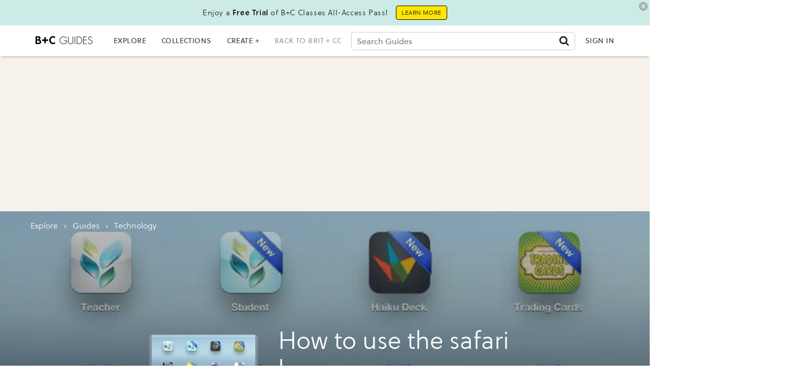

--- FILE ---
content_type: text/html; charset=utf-8
request_url: https://www.google.com/recaptcha/api2/aframe
body_size: 267
content:
<!DOCTYPE HTML><html><head><meta http-equiv="content-type" content="text/html; charset=UTF-8"></head><body><script nonce="LUcGnG2MsSDnZZmL2uGVZw">/** Anti-fraud and anti-abuse applications only. See google.com/recaptcha */ try{var clients={'sodar':'https://pagead2.googlesyndication.com/pagead/sodar?'};window.addEventListener("message",function(a){try{if(a.source===window.parent){var b=JSON.parse(a.data);var c=clients[b['id']];if(c){var d=document.createElement('img');d.src=c+b['params']+'&rc='+(localStorage.getItem("rc::a")?sessionStorage.getItem("rc::b"):"");window.document.body.appendChild(d);sessionStorage.setItem("rc::e",parseInt(sessionStorage.getItem("rc::e")||0)+1);localStorage.setItem("rc::h",'1769141719924');}}}catch(b){}});window.parent.postMessage("_grecaptcha_ready", "*");}catch(b){}</script></body></html>

--- FILE ---
content_type: application/javascript; charset=utf-8
request_url: https://fundingchoicesmessages.google.com/f/AGSKWxUwsa4Jb-BX46kKQAIybtJU6STkv70rL9nkeeJehFvQ17utpx_MRxcoFXAMLS1Z21k1SFWERlCEJTfMsyBlfD4dig6T9UQOLLCxnGHnNony3ZcyvBYD_7pADYBjRVUL-N3UsiUQqM1iBe3DSYlHoQ2T33k7FNGdcKE5vCi5G0-moag7NKbR10wvNK5J/_.ashx?ad=/adMarketplace./footer_ad_/banner_ad_/xml/ads_
body_size: -1289
content:
window['b7feb5c7-db02-49e5-8d54-36ba76a2fe20'] = true;